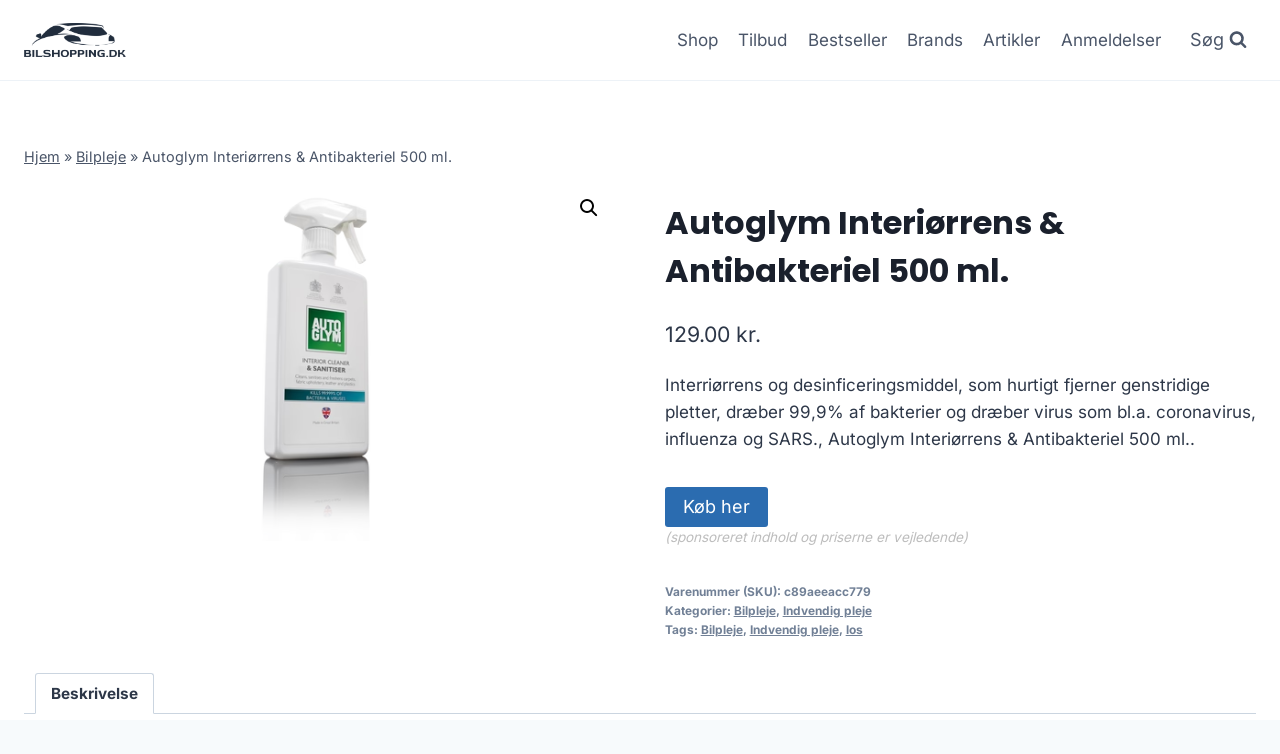

--- FILE ---
content_type: text/html; charset=UTF-8
request_url: https://bilshopping.dk/produkt/autoglym-interioerrens-antibakteriel-500-ml/
body_size: 12166
content:
<!doctype html>
<html lang="da-DK" prefix="og: https://ogp.me/ns#" class="no-js" itemtype="https://schema.org/IndividualProduct" itemscope>
<head>
	<meta charset="UTF-8">
	<meta name="viewport" content="width=device-width, initial-scale=1, minimum-scale=1">
		
	
<!-- Søgemaskine-optimering af Rank Math - https://rankmath.com/ -->
<title>Autoglym Interiørrens &amp; Antibakteriel 500 ml.</title>
<meta name="description" content="Autoglym Interiørrens &amp; Antibakteriel 500 ml."/>
<meta name="robots" content="follow, index, max-image-preview:large"/>
<link rel="canonical" href="https://bilshopping.dk/produkt/autoglym-interioerrens-antibakteriel-500-ml/" />
<meta property="og:locale" content="da_DK" />
<meta property="og:type" content="product" />
<meta property="og:title" content="Autoglym Interiørrens &amp; Antibakteriel 500 ml." />
<meta property="og:description" content="Autoglym Interiørrens &amp; Antibakteriel 500 ml." />
<meta property="og:url" content="https://bilshopping.dk/produkt/autoglym-interioerrens-antibakteriel-500-ml/" />
<meta property="og:site_name" content="legetur.dk" />
<meta property="og:updated_time" content="2023-06-23T19:44:41+02:00" />
<meta property="product:price:amount" content="129" />
<meta property="product:price:currency" content="DKK" />
<meta property="product:availability" content="instock" />
<meta name="twitter:card" content="summary_large_image" />
<meta name="twitter:title" content="Autoglym Interiørrens &amp; Antibakteriel 500 ml." />
<meta name="twitter:description" content="Autoglym Interiørrens &amp; Antibakteriel 500 ml." />
<meta name="twitter:label1" content="Pris" />
<meta name="twitter:data1" content="129.00&nbsp;kr." />
<meta name="twitter:label2" content="Tilgængelighed" />
<meta name="twitter:data2" content="På lager" />
<script type="application/ld+json" class="rank-math-schema">{"@context":"https://schema.org","@graph":[{"@type":"Organization","@id":"https://bilshopping.dk/#organization","name":"legetur.dk","url":"https://bilshopping.dk","logo":{"@type":"ImageObject","@id":"https://bilshopping.dk/#logo","url":"http://bilshopping.dk/wp-content/uploads/2023/06/legetur-logo-legetoej-tilbud-rabat.png","contentUrl":"http://bilshopping.dk/wp-content/uploads/2023/06/legetur-logo-legetoej-tilbud-rabat.png","caption":"legetur.dk","inLanguage":"da-DK","width":"2000","height":"1250"}},{"@type":"WebSite","@id":"https://bilshopping.dk/#website","url":"https://bilshopping.dk","name":"legetur.dk","publisher":{"@id":"https://bilshopping.dk/#organization"},"inLanguage":"da-DK"},{"@type":"ImageObject","@id":"https://bilshopping.dk/wp-content/uploads/2023/06/Koeb-Autoglym-Interioerrens-Antibakteriel-500-ml.-online-billigt-tilbud-rabat-legetoej.png","url":"https://bilshopping.dk/wp-content/uploads/2023/06/Koeb-Autoglym-Interioerrens-Antibakteriel-500-ml.-online-billigt-tilbud-rabat-legetoej.png","width":"179","height":"359","caption":"K\u00f8b Autoglym Interi\u00f8rrens &amp; Antibakteriel 500 ml. online billigt tilbud rabat leget\u00f8j","inLanguage":"da-DK"},{"@type":"BreadcrumbList","@id":"https://bilshopping.dk/produkt/autoglym-interioerrens-antibakteriel-500-ml/#breadcrumb","itemListElement":[{"@type":"ListItem","position":"1","item":{"@id":"https://bilshopping.dk","name":"Hjem"}},{"@type":"ListItem","position":"2","item":{"@id":"https://bilshopping.dk/produkt-kategori/bilpleje/","name":"Bilpleje"}},{"@type":"ListItem","position":"3","item":{"@id":"https://bilshopping.dk/produkt/autoglym-interioerrens-antibakteriel-500-ml/","name":"Autoglym Interi\u00f8rrens &#038; Antibakteriel 500 ml."}}]},{"@type":"WebPage","@id":"https://bilshopping.dk/produkt/autoglym-interioerrens-antibakteriel-500-ml/#webpage","url":"https://bilshopping.dk/produkt/autoglym-interioerrens-antibakteriel-500-ml/","name":"Autoglym Interi\u00f8rrens &amp; Antibakteriel 500 ml.","datePublished":"2023-06-23T19:44:39+02:00","dateModified":"2023-06-23T19:44:41+02:00","isPartOf":{"@id":"https://bilshopping.dk/#website"},"primaryImageOfPage":{"@id":"https://bilshopping.dk/wp-content/uploads/2023/06/Koeb-Autoglym-Interioerrens-Antibakteriel-500-ml.-online-billigt-tilbud-rabat-legetoej.png"},"inLanguage":"da-DK","breadcrumb":{"@id":"https://bilshopping.dk/produkt/autoglym-interioerrens-antibakteriel-500-ml/#breadcrumb"}},{"image":{"@id":"https://bilshopping.dk/wp-content/uploads/2023/06/Koeb-Autoglym-Interioerrens-Antibakteriel-500-ml.-online-billigt-tilbud-rabat-legetoej.png"},"@type":"Off","@id":"https://bilshopping.dk/produkt/autoglym-interioerrens-antibakteriel-500-ml/#schema-197271","isPartOf":{"@id":"https://bilshopping.dk/produkt/autoglym-interioerrens-antibakteriel-500-ml/#webpage"},"publisher":{"@id":"https://bilshopping.dk/#organization"},"inLanguage":"da-DK","mainEntityOfPage":{"@id":"https://bilshopping.dk/produkt/autoglym-interioerrens-antibakteriel-500-ml/#webpage"}}]}</script>
<!-- /Rank Math WordPress SEO plugin -->

<link rel='dns-prefetch' href='//www.googletagmanager.com' />
<link rel='dns-prefetch' href='//pagead2.googlesyndication.com' />
<link rel="alternate" type="application/rss+xml" title="Bilshopping Biludstyr &raquo; Feed" href="https://bilshopping.dk/feed/" />
<link rel="alternate" type="application/rss+xml" title="Bilshopping Biludstyr &raquo;-kommentar-feed" href="https://bilshopping.dk/comments/feed/" />
			
			<link rel="alternate" type="application/rss+xml" title="Bilshopping Biludstyr &raquo; Autoglym Interiørrens &#038; Antibakteriel 500 ml.-kommentar-feed" href="https://bilshopping.dk/produkt/autoglym-interioerrens-antibakteriel-500-ml/feed/" />

<link data-optimized="2" rel="stylesheet" href="https://bilshopping.dk/wp-content/litespeed/css/aa15550071b974393ddbf549e3521a38.css?ver=ea0b2" />

















<script src="https://bilshopping.dk/wp-includes/js/jquery/jquery.min.js?ver=3.7.1" id="jquery-core-js"></script>












<!-- Google tag (gtag.js) snippet added by Site Kit -->
<!-- Google Analytics-snippet tilføjet af Site Kit -->
<script src="https://www.googletagmanager.com/gtag/js?id=G-SNVMFDMG71" id="google_gtagjs-js" async></script>
<script id="google_gtagjs-js-after">
window.dataLayer = window.dataLayer || [];function gtag(){dataLayer.push(arguments);}
gtag("set","linker",{"domains":["bilshopping.dk"]});
gtag("js", new Date());
gtag("set", "developer_id.dZTNiMT", true);
gtag("config", "G-SNVMFDMG71", {"googlesitekit_post_type":"product"});
 window._googlesitekit = window._googlesitekit || {}; window._googlesitekit.throttledEvents = []; window._googlesitekit.gtagEvent = (name, data) => { var key = JSON.stringify( { name, data } ); if ( !! window._googlesitekit.throttledEvents[ key ] ) { return; } window._googlesitekit.throttledEvents[ key ] = true; setTimeout( () => { delete window._googlesitekit.throttledEvents[ key ]; }, 5 ); gtag( "event", name, { ...data, event_source: "site-kit" } ); };
</script>
<link rel="https://api.w.org/" href="https://bilshopping.dk/wp-json/" /><link rel="alternate" title="JSON" type="application/json" href="https://bilshopping.dk/wp-json/wp/v2/product/7758" /><link rel="EditURI" type="application/rsd+xml" title="RSD" href="https://bilshopping.dk/xmlrpc.php?rsd" />
<meta name="generator" content="WordPress 6.7.4" />
<link rel='shortlink' href='https://bilshopping.dk/?p=7758' />
<link rel="alternate" title="oEmbed (JSON)" type="application/json+oembed" href="https://bilshopping.dk/wp-json/oembed/1.0/embed?url=https%3A%2F%2Fbilshopping.dk%2Fprodukt%2Fautoglym-interioerrens-antibakteriel-500-ml%2F" />
<link rel="alternate" title="oEmbed (XML)" type="text/xml+oembed" href="https://bilshopping.dk/wp-json/oembed/1.0/embed?url=https%3A%2F%2Fbilshopping.dk%2Fprodukt%2Fautoglym-interioerrens-antibakteriel-500-ml%2F&#038;format=xml" />
<meta name="generator" content="Site Kit by Google 1.170.0" /><link rel="pingback" href="https://bilshopping.dk/xmlrpc.php"><link rel="preload" id="kadence-header-preload" href="https://bilshopping.dk/wp-content/themes/kadence/assets/css/header.min.css?ver=1.2.14" as="style">
<link rel="preload" id="kadence-content-preload" href="https://bilshopping.dk/wp-content/themes/kadence/assets/css/content.min.css?ver=1.2.14" as="style">
<link rel="preload" id="kadence-related-posts-preload" href="https://bilshopping.dk/wp-content/themes/kadence/assets/css/related-posts.min.css?ver=1.2.14" as="style">
<link rel="preload" id="kad-splide-preload" href="https://bilshopping.dk/wp-content/themes/kadence/assets/css/kadence-splide.min.css?ver=1.2.14" as="style">
<link rel="preload" id="kadence-footer-preload" href="https://bilshopping.dk/wp-content/themes/kadence/assets/css/footer.min.css?ver=1.2.14" as="style">
	<noscript><style>.woocommerce-product-gallery{ opacity: 1 !important; }</style></noscript>
	
<!-- Google AdSense meta tags added by Site Kit -->
<meta name="google-adsense-platform-account" content="ca-host-pub-2644536267352236">
<meta name="google-adsense-platform-domain" content="sitekit.withgoogle.com">
<!-- End Google AdSense meta tags added by Site Kit -->

<!-- Google AdSense-snippet tilføjet af Site Kit -->
<script async src="https://pagead2.googlesyndication.com/pagead/js/adsbygoogle.js?client=ca-pub-5018959681343018&amp;host=ca-host-pub-2644536267352236" crossorigin="anonymous"></script>

<!-- End Google AdSense snippet added by Site Kit -->

<link rel="preload" href="https://bilshopping.dk/wp-content/fonts/inter/UcC73FwrK3iLTeHuS_nVMrMxCp50SjIa1ZL7.woff2" as="font" type="font/woff2" crossorigin><link rel="preload" href="https://bilshopping.dk/wp-content/fonts/poppins/pxiByp8kv8JHgFVrLCz7Z1xlFQ.woff2" as="font" type="font/woff2" crossorigin>
<link rel="icon" href="https://bilshopping.dk/wp-content/uploads/2023/06/cropped-bilshopping-logo-bil-auto-1-32x32.png" sizes="32x32" />
<link rel="icon" href="https://bilshopping.dk/wp-content/uploads/2023/06/cropped-bilshopping-logo-bil-auto-1-192x192.png" sizes="192x192" />
<link rel="apple-touch-icon" href="https://bilshopping.dk/wp-content/uploads/2023/06/cropped-bilshopping-logo-bil-auto-1-180x180.png" />
<meta name="msapplication-TileImage" content="https://bilshopping.dk/wp-content/uploads/2023/06/cropped-bilshopping-logo-bil-auto-1-270x270.png" />
		
		</head>

<body class="product-template-default single single-product postid-7758 wp-custom-logo wp-embed-responsive theme-kadence woocommerce woocommerce-page woocommerce-no-js footer-on-bottom hide-focus-outline link-style-standard content-title-style-normal content-width-normal content-style-unboxed content-vertical-padding-show non-transparent-header mobile-non-transparent-header product-tab-style-normal product-variation-style-horizontal kadence-cart-button-normal">
<div id="wrapper" class="site wp-site-blocks">
			<a class="skip-link screen-reader-text scroll-ignore" href="#main">Skip to content</a>
		
<header id="masthead" class="site-header" role="banner" itemtype="https://schema.org/WPHeader" itemscope>
	<div id="main-header" class="site-header-wrap">
		<div class="site-header-inner-wrap">
			<div class="site-header-upper-wrap">
				<div class="site-header-upper-inner-wrap">
					<div class="site-main-header-wrap site-header-row-container site-header-focus-item site-header-row-layout-standard kadence-sticky-header" data-section="kadence_customizer_header_main" data-reveal-scroll-up="false" data-shrink="true" data-shrink-height="60">
	<div class="site-header-row-container-inner">
				<div class="site-container">
			<div class="site-main-header-inner-wrap site-header-row site-header-row-has-sides site-header-row-no-center">
									<div class="site-header-main-section-left site-header-section site-header-section-left">
						<div class="site-header-item site-header-focus-item" data-section="title_tagline">
	<div class="site-branding branding-layout-standard site-brand-logo-only"><a class="brand has-logo-image" href="https://bilshopping.dk/" rel="home"><img width="1251" height="419" src="https://bilshopping.dk/wp-content/uploads/2023/06/bilshopping-logo-bil-auto-1.png" class="custom-logo" alt="bilshopping biludstyr bil køb online shopping billigt" decoding="async" fetchpriority="high" srcset="https://bilshopping.dk/wp-content/uploads/2023/06/bilshopping-logo-bil-auto-1.png 1251w, https://bilshopping.dk/wp-content/uploads/2023/06/bilshopping-logo-bil-auto-1-300x100.png 300w, https://bilshopping.dk/wp-content/uploads/2023/06/bilshopping-logo-bil-auto-1-1024x343.png 1024w, https://bilshopping.dk/wp-content/uploads/2023/06/bilshopping-logo-bil-auto-1-768x257.png 768w, https://bilshopping.dk/wp-content/uploads/2023/06/bilshopping-logo-bil-auto-1-600x201.png 600w" sizes="(max-width: 1251px) 100vw, 1251px" /></a></div></div><!-- data-section="title_tagline" -->
					</div>
																	<div class="site-header-main-section-right site-header-section site-header-section-right">
						<div class="site-header-item site-header-focus-item site-header-item-main-navigation header-navigation-layout-stretch-false header-navigation-layout-fill-stretch-false" data-section="kadence_customizer_primary_navigation">
		<nav id="site-navigation" class="main-navigation header-navigation nav--toggle-sub header-navigation-style-underline header-navigation-dropdown-animation-none" role="navigation" aria-label="Primary Navigation">
				<div class="primary-menu-container header-menu-container">
			<ul id="primary-menu" class="menu"><li id="menu-item-1240" class="menu-item menu-item-type-post_type menu-item-object-page current_page_parent menu-item-1240"><a href="https://bilshopping.dk/shop/">Shop</a></li>
<li id="menu-item-1269" class="menu-item menu-item-type-post_type menu-item-object-page menu-item-1269"><a href="https://bilshopping.dk/tilbud/">Tilbud</a></li>
<li id="menu-item-1378" class="menu-item menu-item-type-post_type menu-item-object-page menu-item-1378"><a href="https://bilshopping.dk/bestseller/">Bestseller</a></li>
<li id="menu-item-1279" class="menu-item menu-item-type-post_type menu-item-object-page menu-item-1279"><a href="https://bilshopping.dk/brands/">Brands</a></li>
<li id="menu-item-1239" class="menu-item menu-item-type-post_type menu-item-object-page menu-item-1239"><a href="https://bilshopping.dk/artikler/">Artikler</a></li>
<li id="menu-item-1287" class="menu-item menu-item-type-post_type menu-item-object-page menu-item-1287"><a href="https://bilshopping.dk/anmeldelser/">Anmeldelser</a></li>
</ul>		</div>
	</nav><!-- #site-navigation -->
	</div><!-- data-section="primary_navigation" -->
<div class="site-header-item site-header-focus-item" data-section="kadence_customizer_header_search">
		<div class="search-toggle-open-container">
						<button class="search-toggle-open drawer-toggle search-toggle-style-default" aria-label="View Search Form" data-toggle-target="#search-drawer" data-toggle-body-class="showing-popup-drawer-from-full" aria-expanded="false" data-set-focus="#search-drawer .search-field"
					>
							<span class="search-toggle-label vs-lg-true vs-md-true vs-sm-false">Søg</span>
							<span class="search-toggle-icon"><span class="kadence-svg-iconset"><svg aria-hidden="true" class="kadence-svg-icon kadence-search-svg" fill="currentColor" version="1.1" xmlns="http://www.w3.org/2000/svg" width="26" height="28" viewBox="0 0 26 28"><title>Search</title><path d="M18 13c0-3.859-3.141-7-7-7s-7 3.141-7 7 3.141 7 7 7 7-3.141 7-7zM26 26c0 1.094-0.906 2-2 2-0.531 0-1.047-0.219-1.406-0.594l-5.359-5.344c-1.828 1.266-4.016 1.937-6.234 1.937-6.078 0-11-4.922-11-11s4.922-11 11-11 11 4.922 11 11c0 2.219-0.672 4.406-1.937 6.234l5.359 5.359c0.359 0.359 0.578 0.875 0.578 1.406z"></path>
				</svg></span></span>
		</button>
	</div>
	</div><!-- data-section="header_search" -->
					</div>
							</div>
		</div>
	</div>
</div>
				</div>
			</div>
					</div>
	</div>
	
<div id="mobile-header" class="site-mobile-header-wrap">
	<div class="site-header-inner-wrap">
		<div class="site-header-upper-wrap">
			<div class="site-header-upper-inner-wrap">
			<div class="site-main-header-wrap site-header-focus-item site-header-row-layout-standard site-header-row-tablet-layout-default site-header-row-mobile-layout-default  kadence-sticky-header" data-shrink="true" data-reveal-scroll-up="false" data-shrink-height="60">
	<div class="site-header-row-container-inner">
		<div class="site-container">
			<div class="site-main-header-inner-wrap site-header-row site-header-row-has-sides site-header-row-no-center">
									<div class="site-header-main-section-left site-header-section site-header-section-left">
						<div class="site-header-item site-header-focus-item" data-section="title_tagline">
	<div class="site-branding mobile-site-branding branding-layout-standard branding-tablet-layout-inherit site-brand-logo-only branding-mobile-layout-inherit"><a class="brand has-logo-image" href="https://bilshopping.dk/" rel="home"><img width="1251" height="419" src="https://bilshopping.dk/wp-content/uploads/2023/06/bilshopping-logo-bil-auto-1.png" class="custom-logo" alt="bilshopping biludstyr bil køb online shopping billigt" decoding="async" srcset="https://bilshopping.dk/wp-content/uploads/2023/06/bilshopping-logo-bil-auto-1.png 1251w, https://bilshopping.dk/wp-content/uploads/2023/06/bilshopping-logo-bil-auto-1-300x100.png 300w, https://bilshopping.dk/wp-content/uploads/2023/06/bilshopping-logo-bil-auto-1-1024x343.png 1024w, https://bilshopping.dk/wp-content/uploads/2023/06/bilshopping-logo-bil-auto-1-768x257.png 768w, https://bilshopping.dk/wp-content/uploads/2023/06/bilshopping-logo-bil-auto-1-600x201.png 600w" sizes="(max-width: 1251px) 100vw, 1251px" /></a></div></div><!-- data-section="title_tagline" -->
					</div>
																	<div class="site-header-main-section-right site-header-section site-header-section-right">
						<div class="site-header-item site-header-focus-item site-header-item-navgation-popup-toggle" data-section="kadence_customizer_mobile_trigger">
		<div class="mobile-toggle-open-container">
						<button id="mobile-toggle" class="menu-toggle-open drawer-toggle menu-toggle-style-default" aria-label="Open menu" data-toggle-target="#mobile-drawer" data-toggle-body-class="showing-popup-drawer-from-right" aria-expanded="false" data-set-focus=".menu-toggle-close"
					>
						<span class="menu-toggle-icon"><span class="kadence-svg-iconset"><svg aria-hidden="true" class="kadence-svg-icon kadence-menu-svg" fill="currentColor" version="1.1" xmlns="http://www.w3.org/2000/svg" width="24" height="24" viewBox="0 0 24 24"><title>Toggle Menu</title><path d="M3 13h18c0.552 0 1-0.448 1-1s-0.448-1-1-1h-18c-0.552 0-1 0.448-1 1s0.448 1 1 1zM3 7h18c0.552 0 1-0.448 1-1s-0.448-1-1-1h-18c-0.552 0-1 0.448-1 1s0.448 1 1 1zM3 19h18c0.552 0 1-0.448 1-1s-0.448-1-1-1h-18c-0.552 0-1 0.448-1 1s0.448 1 1 1z"></path>
				</svg></span></span>
		</button>
	</div>
	</div><!-- data-section="mobile_trigger" -->
					</div>
							</div>
		</div>
	</div>
</div>
			</div>
		</div>
			</div>
</div>
</header><!-- #masthead -->

	<div id="inner-wrap" class="wrap kt-clear">
		
	
<div id="primary" class="content-area"><div class="content-container site-container"><main id="main" class="site-main" role="main">
					
			<div class="woocommerce-notices-wrapper"></div><div class="product-title product-above"><div class="kadence-breadcrumbs rankmath-bc-wrap"><nav aria-label="breadcrumbs" class="rank-math-breadcrumb"><p><a href="https://bilshopping.dk">Hjem</a><span class="separator"> &raquo; </span><a href="https://bilshopping.dk/produkt-kategori/bilpleje/">Bilpleje</a><span class="separator"> &raquo; </span><span class="last">Autoglym Interiørrens &#038; Antibakteriel 500 ml.</span></p></nav></div></div><div id="product-7758" class="entry content-bg entry-content-wrap product type-product post-7758 status-publish first instock product_cat-bilpleje product_cat-indvendig-pleje product_tag-bilpleje product_tag-indvendig-pleje product_tag-los has-post-thumbnail product-type-external">

	<div class="woocommerce-product-gallery woocommerce-product-gallery--with-images woocommerce-product-gallery--columns-4 images" data-columns="4" style="opacity: 0; transition: opacity .25s ease-in-out;">
	<div class="woocommerce-product-gallery__wrapper">
		<div data-thumb="https://bilshopping.dk/wp-content/uploads/2023/06/Koeb-Autoglym-Interioerrens-Antibakteriel-500-ml.-online-billigt-tilbud-rabat-legetoej-100x100.png" data-thumb-alt="Køb Autoglym Interiørrens &amp; Antibakteriel 500 ml. online billigt tilbud rabat legetøj" data-thumb-srcset="https://bilshopping.dk/wp-content/uploads/2023/06/Koeb-Autoglym-Interioerrens-Antibakteriel-500-ml.-online-billigt-tilbud-rabat-legetoej-100x100.png 100w, https://bilshopping.dk/wp-content/uploads/2023/06/Koeb-Autoglym-Interioerrens-Antibakteriel-500-ml.-online-billigt-tilbud-rabat-legetoej-150x150.png 150w"  data-thumb-sizes="(max-width: 100px) 100vw, 100px" class="woocommerce-product-gallery__image"><a href="https://bilshopping.dk/wp-content/uploads/2023/06/Koeb-Autoglym-Interioerrens-Antibakteriel-500-ml.-online-billigt-tilbud-rabat-legetoej.png"><img width="179" height="359" src="https://bilshopping.dk/wp-content/uploads/2023/06/Koeb-Autoglym-Interioerrens-Antibakteriel-500-ml.-online-billigt-tilbud-rabat-legetoej.png" class="wp-post-image" alt="Køb Autoglym Interiørrens &amp; Antibakteriel 500 ml. online billigt tilbud rabat legetøj" data-caption="" data-src="https://bilshopping.dk/wp-content/uploads/2023/06/Koeb-Autoglym-Interioerrens-Antibakteriel-500-ml.-online-billigt-tilbud-rabat-legetoej.png" data-large_image="https://bilshopping.dk/wp-content/uploads/2023/06/Koeb-Autoglym-Interioerrens-Antibakteriel-500-ml.-online-billigt-tilbud-rabat-legetoej.png" data-large_image_width="179" data-large_image_height="359" decoding="async" srcset="https://bilshopping.dk/wp-content/uploads/2023/06/Koeb-Autoglym-Interioerrens-Antibakteriel-500-ml.-online-billigt-tilbud-rabat-legetoej.png 179w, https://bilshopping.dk/wp-content/uploads/2023/06/Koeb-Autoglym-Interioerrens-Antibakteriel-500-ml.-online-billigt-tilbud-rabat-legetoej-150x300.png 150w" sizes="(max-width: 179px) 100vw, 179px" /></a></div>	</div>
</div>

	<div class="summary entry-summary">
		<h1 class="product_title entry-title">Autoglym Interiørrens &#038; Antibakteriel 500 ml.</h1><p class="price"><span class="woocommerce-Price-amount amount"><bdi>129.00&nbsp;<span class="woocommerce-Price-currencySymbol">kr.</span></bdi></span></p>
<div class="woocommerce-product-details__short-description">
	<p>Interriørrens og desinficeringsmiddel, som hurtigt fjerner genstridige pletter, dræber 99,9% af bakterier og dræber virus som bl.a. coronavirus, influenza og SARS., Autoglym Interiørrens &#038; Antibakteriel 500 ml..</p>
</div>

<form class="cart" action="https://bilshopping.dk/3914" method="get">
	
	<button type="submit" class="single_add_to_cart_button button alt">Køb her</button>

	
	<span class="sponsoredind">(sponsoreret indhold og priserne er vejledende)</span></form>

<div class="product_meta">

	
	
		<span class="sku_wrapper">Varenummer (SKU): <span class="sku">c89aeeacc779</span></span>

	
	<span class="posted_in">Kategorier: <a href="https://bilshopping.dk/produkt-kategori/bilpleje/" rel="tag">Bilpleje</a>, <a href="https://bilshopping.dk/produkt-kategori/bilpleje/indvendig-pleje/" rel="tag">Indvendig pleje</a></span>
	<span class="tagged_as">Tags: <a href="https://bilshopping.dk/produkt-tag/bilpleje/" rel="tag">Bilpleje</a>, <a href="https://bilshopping.dk/produkt-tag/indvendig-pleje/" rel="tag">Indvendig pleje</a>, <a href="https://bilshopping.dk/produkt-tag/los/" rel="tag">los</a></span>
	
</div>
	</div>

	

	<div class="woocommerce-tabs wc-tabs-wrapper">
		<ul class="tabs wc-tabs" role="tablist">
							<li class="description_tab" id="tab-title-description" role="tab" aria-controls="tab-description">
					<a href="#tab-description">
						Beskrivelse					</a>
				</li>
					</ul>
					<div class="woocommerce-Tabs-panel woocommerce-Tabs-panel--description panel entry-content wc-tab" id="tab-description" role="tabpanel" aria-labelledby="tab-title-description">
				
	<h2>Beskrivelse</h2>

<p>Produktid er <strong>3327</strong> og <strong></strong></p>
<h2>Anmeldelse af Autoglym Interiørrens &#038; Antibakteriel 500 ml.</h2>
<p>Se om vi har en <a href="https://bilshopping.dk/592">anmeldelse af Autoglym Interiørrens &#038; Antibakteriel 500 ml.</a>.</p>
			</div>
		
			</div>


	<section class="related products">

					<h2>Relaterede varer</h2>
				
		<ul class="products content-wrap product-archive grid-cols grid-ss-col-2 grid-sm-col-3 grid-lg-col-4 woo-archive-action-visible woo-archive-btn-button align-buttons-bottom  woo-archive-image-hover-none">
			
					<li class="entry content-bg loop-entry product type-product post-2078 status-publish first instock product_cat-motorolie-fra-liqui-moly product_tag-los product_tag-motorolie-fra-liqui-moly has-post-thumbnail product-type-external">
	<a href="https://bilshopping.dk/produkt/10w40-motorolie-letloeb-i-gul-5l-dunk/" class="woocommerce-loop-image-link woocommerce-LoopProduct-link woocommerce-loop-product__link"><img width="300" height="300" src="https://bilshopping.dk/wp-content/uploads/2023/06/Koeb-10W40-Motorolie-Letloeb-i-gul-5l-dunk-online-billigt-tilbud-rabat-legetoej-300x300.webp" class="attachment-woocommerce_thumbnail size-woocommerce_thumbnail" alt="Køb 10W40 Motorolie Letløb i gul" decoding="async" srcset="https://bilshopping.dk/wp-content/uploads/2023/06/Koeb-10W40-Motorolie-Letloeb-i-gul-5l-dunk-online-billigt-tilbud-rabat-legetoej-300x300.webp 300w, https://bilshopping.dk/wp-content/uploads/2023/06/Koeb-10W40-Motorolie-Letloeb-i-gul-5l-dunk-online-billigt-tilbud-rabat-legetoej-150x150.webp 150w, https://bilshopping.dk/wp-content/uploads/2023/06/Koeb-10W40-Motorolie-Letloeb-i-gul-5l-dunk-online-billigt-tilbud-rabat-legetoej-768x768.webp 768w, https://bilshopping.dk/wp-content/uploads/2023/06/Koeb-10W40-Motorolie-Letloeb-i-gul-5l-dunk-online-billigt-tilbud-rabat-legetoej-600x600.webp 600w, https://bilshopping.dk/wp-content/uploads/2023/06/Koeb-10W40-Motorolie-Letloeb-i-gul-5l-dunk-online-billigt-tilbud-rabat-legetoej-100x100.webp 100w, https://bilshopping.dk/wp-content/uploads/2023/06/Koeb-10W40-Motorolie-Letloeb-i-gul-5l-dunk-online-billigt-tilbud-rabat-legetoej.webp 800w" sizes="(max-width: 300px) 100vw, 300px" /></a><div class="product-details content-bg entry-content-wrap"><h2 class="woocommerce-loop-product__title"><a href="https://bilshopping.dk/produkt/10w40-motorolie-letloeb-i-gul-5l-dunk/" class="woocommerce-LoopProduct-link-title woocommerce-loop-product__title_ink">10W40 Motorolie Letløb i gul, 5l dunk</a></h2>
	<span class="price"><span class="woocommerce-Price-amount amount"><bdi>349.00&nbsp;<span class="woocommerce-Price-currencySymbol">kr.</span></bdi></span></span>
<div class="product-action-wrap"><a href="https://bilshopping.dk/938" data-quantity="1" class="button product_type_external" data-product_id="2078" data-product_sku="20037fecbd6c" aria-label="Køb her" rel="nofollow">Køb her<span class="kadence-svg-iconset svg-baseline"><svg class="kadence-svg-icon kadence-spinner-svg" fill="currentColor" version="1.1" xmlns="http://www.w3.org/2000/svg" width="16" height="16" viewBox="0 0 16 16"><title>Loading</title><path d="M16 6h-6l2.243-2.243c-1.133-1.133-2.64-1.757-4.243-1.757s-3.109 0.624-4.243 1.757c-1.133 1.133-1.757 2.64-1.757 4.243s0.624 3.109 1.757 4.243c1.133 1.133 2.64 1.757 4.243 1.757s3.109-0.624 4.243-1.757c0.095-0.095 0.185-0.192 0.273-0.292l1.505 1.317c-1.466 1.674-3.62 2.732-6.020 2.732-4.418 0-8-3.582-8-8s3.582-8 8-8c2.209 0 4.209 0.896 5.656 2.344l2.343-2.344v6z"></path>
				</svg></span><span class="kadence-svg-iconset svg-baseline"><svg class="kadence-svg-icon kadence-check-svg" fill="currentColor" version="1.1" xmlns="http://www.w3.org/2000/svg" width="16" height="16" viewBox="0 0 16 16"><title>Done</title><path d="M14 2.5l-8.5 8.5-3.5-3.5-1.5 1.5 5 5 10-10z"></path>
				</svg></span></a>	<span id="woocommerce_loop_add_to_cart_link_describedby_2078" class="screen-reader-text">
			</span>
</div></div></li>

			
					<li class="entry content-bg loop-entry product type-product post-2064 status-publish instock product_cat-motorolie-fra-liqui-moly product_tag-los product_tag-motorolie-fra-liqui-moly has-post-thumbnail product-type-external">
	<a href="https://bilshopping.dk/produkt/0w20-molygen-new-generation-motorolie-fra-liqui-moly-i-1l-dunk/" class="woocommerce-loop-image-link woocommerce-LoopProduct-link woocommerce-loop-product__link"><img width="300" height="300" src="https://bilshopping.dk/wp-content/uploads/2023/06/Koeb-0W20-Molygen-New-generation-motorolie-fra-Liqui-Moly-i-1l-dunk-online-billigt-tilbud-rabat-legetoej-300x300.webp" class="attachment-woocommerce_thumbnail size-woocommerce_thumbnail" alt="Køb 0W20 Molygen New generation motorolie fra Liqui Moly" decoding="async" srcset="https://bilshopping.dk/wp-content/uploads/2023/06/Koeb-0W20-Molygen-New-generation-motorolie-fra-Liqui-Moly-i-1l-dunk-online-billigt-tilbud-rabat-legetoej-300x300.webp 300w, https://bilshopping.dk/wp-content/uploads/2023/06/Koeb-0W20-Molygen-New-generation-motorolie-fra-Liqui-Moly-i-1l-dunk-online-billigt-tilbud-rabat-legetoej-150x150.webp 150w, https://bilshopping.dk/wp-content/uploads/2023/06/Koeb-0W20-Molygen-New-generation-motorolie-fra-Liqui-Moly-i-1l-dunk-online-billigt-tilbud-rabat-legetoej-768x768.webp 768w, https://bilshopping.dk/wp-content/uploads/2023/06/Koeb-0W20-Molygen-New-generation-motorolie-fra-Liqui-Moly-i-1l-dunk-online-billigt-tilbud-rabat-legetoej-600x600.webp 600w, https://bilshopping.dk/wp-content/uploads/2023/06/Koeb-0W20-Molygen-New-generation-motorolie-fra-Liqui-Moly-i-1l-dunk-online-billigt-tilbud-rabat-legetoej-100x100.webp 100w, https://bilshopping.dk/wp-content/uploads/2023/06/Koeb-0W20-Molygen-New-generation-motorolie-fra-Liqui-Moly-i-1l-dunk-online-billigt-tilbud-rabat-legetoej.webp 800w" sizes="(max-width: 300px) 100vw, 300px" /></a><div class="product-details content-bg entry-content-wrap"><h2 class="woocommerce-loop-product__title"><a href="https://bilshopping.dk/produkt/0w20-molygen-new-generation-motorolie-fra-liqui-moly-i-1l-dunk/" class="woocommerce-LoopProduct-link-title woocommerce-loop-product__title_ink">0W20 Molygen New generation motorolie fra Liqui Moly, i 1l dunk</a></h2>
	<span class="price"><span class="woocommerce-Price-amount amount"><bdi>125.00&nbsp;<span class="woocommerce-Price-currencySymbol">kr.</span></bdi></span></span>
<div class="product-action-wrap"><a href="https://bilshopping.dk/931" data-quantity="1" class="button product_type_external" data-product_id="2064" data-product_sku="bfd8483bf97d" aria-label="Køb her" rel="nofollow">Køb her<span class="kadence-svg-iconset svg-baseline"><svg class="kadence-svg-icon kadence-spinner-svg" fill="currentColor" version="1.1" xmlns="http://www.w3.org/2000/svg" width="16" height="16" viewBox="0 0 16 16"><title>Loading</title><path d="M16 6h-6l2.243-2.243c-1.133-1.133-2.64-1.757-4.243-1.757s-3.109 0.624-4.243 1.757c-1.133 1.133-1.757 2.64-1.757 4.243s0.624 3.109 1.757 4.243c1.133 1.133 2.64 1.757 4.243 1.757s3.109-0.624 4.243-1.757c0.095-0.095 0.185-0.192 0.273-0.292l1.505 1.317c-1.466 1.674-3.62 2.732-6.020 2.732-4.418 0-8-3.582-8-8s3.582-8 8-8c2.209 0 4.209 0.896 5.656 2.344l2.343-2.344v6z"></path>
				</svg></span><span class="kadence-svg-iconset svg-baseline"><svg class="kadence-svg-icon kadence-check-svg" fill="currentColor" version="1.1" xmlns="http://www.w3.org/2000/svg" width="16" height="16" viewBox="0 0 16 16"><title>Done</title><path d="M14 2.5l-8.5 8.5-3.5-3.5-1.5 1.5 5 5 10-10z"></path>
				</svg></span></a>	<span id="woocommerce_loop_add_to_cart_link_describedby_2064" class="screen-reader-text">
			</span>
</div></div></li>

			
					<li class="entry content-bg loop-entry product type-product post-2070 status-publish instock product_cat-motorolie-fra-liqui-moly product_tag-los product_tag-motorolie-fra-liqui-moly has-post-thumbnail product-type-external">
	<a href="https://bilshopping.dk/produkt/0w40-synthoil-energy-motorolie-fra-liqui-moly-i-5l-dunk/" class="woocommerce-loop-image-link woocommerce-LoopProduct-link woocommerce-loop-product__link"><img width="300" height="300" src="https://bilshopping.dk/wp-content/uploads/2023/06/Koeb-0W40-Synthoil-Energy-motorolie-fra-Liqui-moly-i-5l-dunk-online-billigt-tilbud-rabat-legetoej-300x300.webp" class="attachment-woocommerce_thumbnail size-woocommerce_thumbnail" alt="Køb 0W40 Synthoil Energy motorolie fra Liqui moly i 5l dunk online billigt tilbud rabat legetøj" decoding="async" loading="lazy" srcset="https://bilshopping.dk/wp-content/uploads/2023/06/Koeb-0W40-Synthoil-Energy-motorolie-fra-Liqui-moly-i-5l-dunk-online-billigt-tilbud-rabat-legetoej-300x300.webp 300w, https://bilshopping.dk/wp-content/uploads/2023/06/Koeb-0W40-Synthoil-Energy-motorolie-fra-Liqui-moly-i-5l-dunk-online-billigt-tilbud-rabat-legetoej-150x150.webp 150w, https://bilshopping.dk/wp-content/uploads/2023/06/Koeb-0W40-Synthoil-Energy-motorolie-fra-Liqui-moly-i-5l-dunk-online-billigt-tilbud-rabat-legetoej-768x768.webp 768w, https://bilshopping.dk/wp-content/uploads/2023/06/Koeb-0W40-Synthoil-Energy-motorolie-fra-Liqui-moly-i-5l-dunk-online-billigt-tilbud-rabat-legetoej-600x600.webp 600w, https://bilshopping.dk/wp-content/uploads/2023/06/Koeb-0W40-Synthoil-Energy-motorolie-fra-Liqui-moly-i-5l-dunk-online-billigt-tilbud-rabat-legetoej-100x100.webp 100w, https://bilshopping.dk/wp-content/uploads/2023/06/Koeb-0W40-Synthoil-Energy-motorolie-fra-Liqui-moly-i-5l-dunk-online-billigt-tilbud-rabat-legetoej.webp 800w" sizes="auto, (max-width: 300px) 100vw, 300px" /></a><div class="product-details content-bg entry-content-wrap"><h2 class="woocommerce-loop-product__title"><a href="https://bilshopping.dk/produkt/0w40-synthoil-energy-motorolie-fra-liqui-moly-i-5l-dunk/" class="woocommerce-LoopProduct-link-title woocommerce-loop-product__title_ink">0W40 Synthoil Energy motorolie fra Liqui moly i 5l dunk</a></h2>
	<span class="price"><span class="woocommerce-Price-amount amount"><bdi>519.00&nbsp;<span class="woocommerce-Price-currencySymbol">kr.</span></bdi></span></span>
<div class="product-action-wrap"><a href="https://bilshopping.dk/934" data-quantity="1" class="button product_type_external" data-product_id="2070" data-product_sku="387c8e9ad5c5" aria-label="Køb her" rel="nofollow">Køb her<span class="kadence-svg-iconset svg-baseline"><svg class="kadence-svg-icon kadence-spinner-svg" fill="currentColor" version="1.1" xmlns="http://www.w3.org/2000/svg" width="16" height="16" viewBox="0 0 16 16"><title>Loading</title><path d="M16 6h-6l2.243-2.243c-1.133-1.133-2.64-1.757-4.243-1.757s-3.109 0.624-4.243 1.757c-1.133 1.133-1.757 2.64-1.757 4.243s0.624 3.109 1.757 4.243c1.133 1.133 2.64 1.757 4.243 1.757s3.109-0.624 4.243-1.757c0.095-0.095 0.185-0.192 0.273-0.292l1.505 1.317c-1.466 1.674-3.62 2.732-6.020 2.732-4.418 0-8-3.582-8-8s3.582-8 8-8c2.209 0 4.209 0.896 5.656 2.344l2.343-2.344v6z"></path>
				</svg></span><span class="kadence-svg-iconset svg-baseline"><svg class="kadence-svg-icon kadence-check-svg" fill="currentColor" version="1.1" xmlns="http://www.w3.org/2000/svg" width="16" height="16" viewBox="0 0 16 16"><title>Done</title><path d="M14 2.5l-8.5 8.5-3.5-3.5-1.5 1.5 5 5 10-10z"></path>
				</svg></span></a>	<span id="woocommerce_loop_add_to_cart_link_describedby_2070" class="screen-reader-text">
			</span>
</div></div></li>

			
					<li class="entry content-bg loop-entry product type-product post-2066 status-publish last instock product_cat-motorolie-fra-liqui-moly product_tag-los product_tag-motorolie-fra-liqui-moly has-post-thumbnail product-type-external">
	<a href="https://bilshopping.dk/produkt/0w20-molygen-new-generation-motorolie-fra-liqui-moly-i-4l-dunk/" class="woocommerce-loop-image-link woocommerce-LoopProduct-link woocommerce-loop-product__link"><img width="300" height="300" src="https://bilshopping.dk/wp-content/uploads/2023/06/Koeb-0W20-Molygen-New-generation-motorolie-fra-Liqui-Moly-i-4l-dunk-online-billigt-tilbud-rabat-legetoej-300x300.webp" class="attachment-woocommerce_thumbnail size-woocommerce_thumbnail" alt="Køb 0W20 Molygen New generation motorolie fra Liqui Moly" decoding="async" loading="lazy" srcset="https://bilshopping.dk/wp-content/uploads/2023/06/Koeb-0W20-Molygen-New-generation-motorolie-fra-Liqui-Moly-i-4l-dunk-online-billigt-tilbud-rabat-legetoej-300x300.webp 300w, https://bilshopping.dk/wp-content/uploads/2023/06/Koeb-0W20-Molygen-New-generation-motorolie-fra-Liqui-Moly-i-4l-dunk-online-billigt-tilbud-rabat-legetoej-150x150.webp 150w, https://bilshopping.dk/wp-content/uploads/2023/06/Koeb-0W20-Molygen-New-generation-motorolie-fra-Liqui-Moly-i-4l-dunk-online-billigt-tilbud-rabat-legetoej-768x768.webp 768w, https://bilshopping.dk/wp-content/uploads/2023/06/Koeb-0W20-Molygen-New-generation-motorolie-fra-Liqui-Moly-i-4l-dunk-online-billigt-tilbud-rabat-legetoej-600x600.webp 600w, https://bilshopping.dk/wp-content/uploads/2023/06/Koeb-0W20-Molygen-New-generation-motorolie-fra-Liqui-Moly-i-4l-dunk-online-billigt-tilbud-rabat-legetoej-100x100.webp 100w, https://bilshopping.dk/wp-content/uploads/2023/06/Koeb-0W20-Molygen-New-generation-motorolie-fra-Liqui-Moly-i-4l-dunk-online-billigt-tilbud-rabat-legetoej.webp 800w" sizes="auto, (max-width: 300px) 100vw, 300px" /></a><div class="product-details content-bg entry-content-wrap"><h2 class="woocommerce-loop-product__title"><a href="https://bilshopping.dk/produkt/0w20-molygen-new-generation-motorolie-fra-liqui-moly-i-4l-dunk/" class="woocommerce-LoopProduct-link-title woocommerce-loop-product__title_ink">0W20 Molygen New generation motorolie fra Liqui Moly, i 4l dunk</a></h2>
	<span class="price"><span class="woocommerce-Price-amount amount"><bdi>449.00&nbsp;<span class="woocommerce-Price-currencySymbol">kr.</span></bdi></span></span>
<div class="product-action-wrap"><a href="https://bilshopping.dk/932" data-quantity="1" class="button product_type_external" data-product_id="2066" data-product_sku="455f01e9f814" aria-label="Køb her" rel="nofollow">Køb her<span class="kadence-svg-iconset svg-baseline"><svg class="kadence-svg-icon kadence-spinner-svg" fill="currentColor" version="1.1" xmlns="http://www.w3.org/2000/svg" width="16" height="16" viewBox="0 0 16 16"><title>Loading</title><path d="M16 6h-6l2.243-2.243c-1.133-1.133-2.64-1.757-4.243-1.757s-3.109 0.624-4.243 1.757c-1.133 1.133-1.757 2.64-1.757 4.243s0.624 3.109 1.757 4.243c1.133 1.133 2.64 1.757 4.243 1.757s3.109-0.624 4.243-1.757c0.095-0.095 0.185-0.192 0.273-0.292l1.505 1.317c-1.466 1.674-3.62 2.732-6.020 2.732-4.418 0-8-3.582-8-8s3.582-8 8-8c2.209 0 4.209 0.896 5.656 2.344l2.343-2.344v6z"></path>
				</svg></span><span class="kadence-svg-iconset svg-baseline"><svg class="kadence-svg-icon kadence-check-svg" fill="currentColor" version="1.1" xmlns="http://www.w3.org/2000/svg" width="16" height="16" viewBox="0 0 16 16"><title>Done</title><path d="M14 2.5l-8.5 8.5-3.5-3.5-1.5 1.5 5 5 10-10z"></path>
				</svg></span></a>	<span id="woocommerce_loop_add_to_cart_link_describedby_2066" class="screen-reader-text">
			</span>
</div></div></li>

			
		</ul>

	</section>
	</div>


		
	</main></div></div>
	
	</div><!-- #inner-wrap -->
	
<footer id="colophon" class="site-footer" role="contentinfo">
	<div class="site-footer-wrap">
		<div class="site-middle-footer-wrap site-footer-row-container site-footer-focus-item site-footer-row-layout-standard site-footer-row-tablet-layout-default site-footer-row-mobile-layout-default" data-section="kadence_customizer_footer_middle">
	<div class="site-footer-row-container-inner">
				<div class="site-container">
			<div class="site-middle-footer-inner-wrap site-footer-row site-footer-row-columns-3 site-footer-row-column-layout-equal site-footer-row-tablet-column-layout-default site-footer-row-mobile-column-layout-row ft-ro-dir-row ft-ro-collapse-normal ft-ro-t-dir-default ft-ro-m-dir-default ft-ro-lstyle-plain">
									<div class="site-footer-middle-section-1 site-footer-section footer-section-inner-items-1">
						<div class="footer-widget-area widget-area site-footer-focus-item footer-widget1 content-align-default content-tablet-align-default content-mobile-align-default content-valign-default content-tablet-valign-default content-mobile-valign-default" data-section="sidebar-widgets-footer1">
	<div class="footer-widget-area-inner site-info-inner">
		<section id="woocommerce_products-3" class="widget woocommerce widget_products"><h2 class="widget-title">Udvalgte Tilbud</h2><ul class="product_list_widget"><li>
	
	<a href="https://bilshopping.dk/produkt/jom-frontgrill-med-dobbelt-ribbe-i-blank-sort-til-bmw-serie-2-f22-f23-aargang-2013/">
		<img width="300" height="300" src="https://bilshopping.dk/wp-content/uploads/2023/06/Koeb-JOM-Frontgrill-med-dobbelt-ribbe-i-blank-sort-til-BMW-serie-2-F22F23-aargang-2013-online-billigt-tilbud-rabat-legetoej-300x300.jpg" class="attachment-woocommerce_thumbnail size-woocommerce_thumbnail" alt="Køb JOM Frontgrill med dobbelt ribbe i blank sort til BMW serie 2 F22/F23 årgang 2013 - online billigt tilbud rabat legetøj" decoding="async" loading="lazy" srcset="https://bilshopping.dk/wp-content/uploads/2023/06/Koeb-JOM-Frontgrill-med-dobbelt-ribbe-i-blank-sort-til-BMW-serie-2-F22F23-aargang-2013-online-billigt-tilbud-rabat-legetoej-300x300.jpg 300w, https://bilshopping.dk/wp-content/uploads/2023/06/Koeb-JOM-Frontgrill-med-dobbelt-ribbe-i-blank-sort-til-BMW-serie-2-F22F23-aargang-2013-online-billigt-tilbud-rabat-legetoej-1024x1024.jpg 1024w, https://bilshopping.dk/wp-content/uploads/2023/06/Koeb-JOM-Frontgrill-med-dobbelt-ribbe-i-blank-sort-til-BMW-serie-2-F22F23-aargang-2013-online-billigt-tilbud-rabat-legetoej-150x150.jpg 150w, https://bilshopping.dk/wp-content/uploads/2023/06/Koeb-JOM-Frontgrill-med-dobbelt-ribbe-i-blank-sort-til-BMW-serie-2-F22F23-aargang-2013-online-billigt-tilbud-rabat-legetoej-768x768.jpg 768w, https://bilshopping.dk/wp-content/uploads/2023/06/Koeb-JOM-Frontgrill-med-dobbelt-ribbe-i-blank-sort-til-BMW-serie-2-F22F23-aargang-2013-online-billigt-tilbud-rabat-legetoej-1536x1536.jpg 1536w, https://bilshopping.dk/wp-content/uploads/2023/06/Koeb-JOM-Frontgrill-med-dobbelt-ribbe-i-blank-sort-til-BMW-serie-2-F22F23-aargang-2013-online-billigt-tilbud-rabat-legetoej-2048x2048.jpg 2048w, https://bilshopping.dk/wp-content/uploads/2023/06/Koeb-JOM-Frontgrill-med-dobbelt-ribbe-i-blank-sort-til-BMW-serie-2-F22F23-aargang-2013-online-billigt-tilbud-rabat-legetoej-600x600.jpg 600w, https://bilshopping.dk/wp-content/uploads/2023/06/Koeb-JOM-Frontgrill-med-dobbelt-ribbe-i-blank-sort-til-BMW-serie-2-F22F23-aargang-2013-online-billigt-tilbud-rabat-legetoej-100x100.jpg 100w" sizes="auto, (max-width: 300px) 100vw, 300px" />		<span class="product-title">JOM Frontgrill med dobbelt ribbe i blank sort til BMW serie 2 F22/F23 årgang 2013 -</span>
	</a>

				
	<del aria-hidden="true"><span class="woocommerce-Price-amount amount"><bdi>599.00&nbsp;<span class="woocommerce-Price-currencySymbol">kr.</span></bdi></span></del> <span class="screen-reader-text">Original price was: 599.00&nbsp;kr..</span><ins aria-hidden="true"><span class="woocommerce-Price-amount amount"><bdi>539.10&nbsp;<span class="woocommerce-Price-currencySymbol">kr.</span></bdi></span></ins><span class="screen-reader-text">Current price is: 539.10&nbsp;kr..</span>
	</li>
<li>
	
	<a href="https://bilshopping.dk/produkt/hertz-cpx165-cento-hoejtalere-165-mm-coax/">
		<img width="300" height="300" src="https://bilshopping.dk/wp-content/uploads/2023/06/Koeb-Hertz-CPX165-Cento-hoejtalere-165-mm-coax-online-billigt-tilbud-rabat-legetoej-300x300.png" class="attachment-woocommerce_thumbnail size-woocommerce_thumbnail" alt="Køb Hertz CPX165 Cento højtalere 165 mm coax online billigt tilbud rabat legetøj" decoding="async" loading="lazy" srcset="https://bilshopping.dk/wp-content/uploads/2023/06/Koeb-Hertz-CPX165-Cento-hoejtalere-165-mm-coax-online-billigt-tilbud-rabat-legetoej-300x300.png 300w, https://bilshopping.dk/wp-content/uploads/2023/06/Koeb-Hertz-CPX165-Cento-hoejtalere-165-mm-coax-online-billigt-tilbud-rabat-legetoej-150x150.png 150w, https://bilshopping.dk/wp-content/uploads/2023/06/Koeb-Hertz-CPX165-Cento-hoejtalere-165-mm-coax-online-billigt-tilbud-rabat-legetoej-100x100.png 100w" sizes="auto, (max-width: 300px) 100vw, 300px" />		<span class="product-title">Hertz CPX165 Cento højtalere 165 mm coax</span>
	</a>

				
	<span class="woocommerce-Price-amount amount"><bdi>1,294.00&nbsp;<span class="woocommerce-Price-currencySymbol">kr.</span></bdi></span>
	</li>
<li>
	
	<a href="https://bilshopping.dk/produkt/mos2-anti-friktion-effektiv-slidbeskyttelse-motor-300ml/">
		<img width="300" height="300" src="https://bilshopping.dk/wp-content/uploads/2023/06/Koeb-MOS2-Anti-friktion-Effektiv-slidbeskyttelse-motor-300ml-online-billigt-tilbud-rabat-legetoej-300x300.webp" class="attachment-woocommerce_thumbnail size-woocommerce_thumbnail" alt="Køb MOS2 Anti-friktion" decoding="async" loading="lazy" srcset="https://bilshopping.dk/wp-content/uploads/2023/06/Koeb-MOS2-Anti-friktion-Effektiv-slidbeskyttelse-motor-300ml-online-billigt-tilbud-rabat-legetoej-300x300.webp 300w, https://bilshopping.dk/wp-content/uploads/2023/06/Koeb-MOS2-Anti-friktion-Effektiv-slidbeskyttelse-motor-300ml-online-billigt-tilbud-rabat-legetoej-150x150.webp 150w, https://bilshopping.dk/wp-content/uploads/2023/06/Koeb-MOS2-Anti-friktion-Effektiv-slidbeskyttelse-motor-300ml-online-billigt-tilbud-rabat-legetoej-768x768.webp 768w, https://bilshopping.dk/wp-content/uploads/2023/06/Koeb-MOS2-Anti-friktion-Effektiv-slidbeskyttelse-motor-300ml-online-billigt-tilbud-rabat-legetoej-600x600.webp 600w, https://bilshopping.dk/wp-content/uploads/2023/06/Koeb-MOS2-Anti-friktion-Effektiv-slidbeskyttelse-motor-300ml-online-billigt-tilbud-rabat-legetoej-100x100.webp 100w, https://bilshopping.dk/wp-content/uploads/2023/06/Koeb-MOS2-Anti-friktion-Effektiv-slidbeskyttelse-motor-300ml-online-billigt-tilbud-rabat-legetoej.webp 800w" sizes="auto, (max-width: 300px) 100vw, 300px" />		<span class="product-title">MOS2 Anti-friktion, Effektiv slidbeskyttelse motor, 300ml</span>
	</a>

				
	<span class="woocommerce-Price-amount amount"><bdi>119.00&nbsp;<span class="woocommerce-Price-currencySymbol">kr.</span></bdi></span>
	</li>
<li>
	
	<a href="https://bilshopping.dk/produkt/thule-tagboks-force-xt-alpine-sort-aeroskin/">
		<img width="300" height="300" src="https://bilshopping.dk/wp-content/uploads/2023/06/Koeb-Thule-Tagboks-Force-XT-Alpine-sort-Aeroskin-online-billigt-tilbud-rabat-legetoej-300x300.jpg" class="attachment-woocommerce_thumbnail size-woocommerce_thumbnail" alt="Køb Thule Tagboks Force XT Alpine sort Aeroskin online billigt tilbud rabat legetøj" decoding="async" loading="lazy" srcset="https://bilshopping.dk/wp-content/uploads/2023/06/Koeb-Thule-Tagboks-Force-XT-Alpine-sort-Aeroskin-online-billigt-tilbud-rabat-legetoej-300x300.jpg 300w, https://bilshopping.dk/wp-content/uploads/2023/06/Koeb-Thule-Tagboks-Force-XT-Alpine-sort-Aeroskin-online-billigt-tilbud-rabat-legetoej-150x150.jpg 150w, https://bilshopping.dk/wp-content/uploads/2023/06/Koeb-Thule-Tagboks-Force-XT-Alpine-sort-Aeroskin-online-billigt-tilbud-rabat-legetoej-600x600.jpg 600w, https://bilshopping.dk/wp-content/uploads/2023/06/Koeb-Thule-Tagboks-Force-XT-Alpine-sort-Aeroskin-online-billigt-tilbud-rabat-legetoej-100x100.jpg 100w, https://bilshopping.dk/wp-content/uploads/2023/06/Koeb-Thule-Tagboks-Force-XT-Alpine-sort-Aeroskin-online-billigt-tilbud-rabat-legetoej.jpg 700w" sizes="auto, (max-width: 300px) 100vw, 300px" />		<span class="product-title">Thule Tagboks Force XT Alpine sort Aeroskin</span>
	</a>

				
	<span class="woocommerce-Price-amount amount"><bdi>5,099.00&nbsp;<span class="woocommerce-Price-currencySymbol">kr.</span></bdi></span>
	</li>
<li>
	
	<a href="https://bilshopping.dk/produkt/bardahl-gearolie-atf-div-universal-automatgearkasseolie-1-ltr/">
		<img width="224" height="300" src="https://bilshopping.dk/wp-content/uploads/2023/06/Koeb-Bardahl-Gearolie-ATF-DIV-Universal-Automatgearkasseolie-1-ltr-online-billigt-tilbud-rabat-legetoej-224x300.jpg" class="attachment-woocommerce_thumbnail size-woocommerce_thumbnail" alt="Køb Bardahl Gearolie - ATF DIV Universal Automatgearkasseolie 1 ltr online billigt tilbud rabat legetøj" decoding="async" loading="lazy" />		<span class="product-title">Bardahl Gearolie - ATF DIV Universal Automatgearkasseolie 1 ltr</span>
	</a>

				
	<del aria-hidden="true"><span class="woocommerce-Price-amount amount"><bdi>168.00&nbsp;<span class="woocommerce-Price-currencySymbol">kr.</span></bdi></span></del> <span class="screen-reader-text">Original price was: 168.00&nbsp;kr..</span><ins aria-hidden="true"><span class="woocommerce-Price-amount amount"><bdi>108.00&nbsp;<span class="woocommerce-Price-currencySymbol">kr.</span></bdi></span></ins><span class="screen-reader-text">Current price is: 108.00&nbsp;kr..</span>
	</li>
</ul></section>	</div>
</div><!-- .footer-widget1 -->
					</div>
										<div class="site-footer-middle-section-2 site-footer-section footer-section-inner-items-1">
						<div class="footer-widget-area widget-area site-footer-focus-item footer-widget2 content-align-default content-tablet-align-default content-mobile-align-default content-valign-default content-tablet-valign-default content-mobile-valign-default" data-section="sidebar-widgets-footer2">
	<div class="footer-widget-area-inner site-info-inner">
		<section id="woocommerce_products-2" class="widget woocommerce widget_products"><h2 class="widget-title">Nye Tilbud</h2><ul class="product_list_widget"><li>
	
	<a href="https://bilshopping.dk/produkt/alpine-swg-1044-10-subwoofer-g-serie/">
		<img width="300" height="300" src="https://bilshopping.dk/wp-content/uploads/2023/06/Koeb-Alpine-SWG-1044-10-Subwoofer-G-Serie-online-billigt-tilbud-rabat-legetoej-300x300.png" class="attachment-woocommerce_thumbnail size-woocommerce_thumbnail" alt="Køb Alpine SWG-1044 10&quot; Subwoofer G-Serie online billigt tilbud rabat legetøj" decoding="async" loading="lazy" srcset="https://bilshopping.dk/wp-content/uploads/2023/06/Koeb-Alpine-SWG-1044-10-Subwoofer-G-Serie-online-billigt-tilbud-rabat-legetoej-300x300.png 300w, https://bilshopping.dk/wp-content/uploads/2023/06/Koeb-Alpine-SWG-1044-10-Subwoofer-G-Serie-online-billigt-tilbud-rabat-legetoej-150x150.png 150w, https://bilshopping.dk/wp-content/uploads/2023/06/Koeb-Alpine-SWG-1044-10-Subwoofer-G-Serie-online-billigt-tilbud-rabat-legetoej-600x600.png 600w, https://bilshopping.dk/wp-content/uploads/2023/06/Koeb-Alpine-SWG-1044-10-Subwoofer-G-Serie-online-billigt-tilbud-rabat-legetoej-100x100.png 100w, https://bilshopping.dk/wp-content/uploads/2023/06/Koeb-Alpine-SWG-1044-10-Subwoofer-G-Serie-online-billigt-tilbud-rabat-legetoej.png 700w" sizes="auto, (max-width: 300px) 100vw, 300px" />		<span class="product-title">Alpine SWG-1044 10" Subwoofer G-Serie</span>
	</a>

				
	<del aria-hidden="true"><span class="woocommerce-Price-amount amount"><bdi>879.00&nbsp;<span class="woocommerce-Price-currencySymbol">kr.</span></bdi></span></del> <span class="screen-reader-text">Original price was: 879.00&nbsp;kr..</span><ins aria-hidden="true"><span class="woocommerce-Price-amount amount"><bdi>660.00&nbsp;<span class="woocommerce-Price-currencySymbol">kr.</span></bdi></span></ins><span class="screen-reader-text">Current price is: 660.00&nbsp;kr..</span>
	</li>
<li>
	
	<a href="https://bilshopping.dk/produkt/autoglym-daek-og-faelgpleje-saet-med-magma/">
		<img width="300" height="300" src="https://bilshopping.dk/wp-content/uploads/2023/06/Koeb-Autoglym-daek-og-faelgpleje-saet-med-Magma-online-billigt-tilbud-rabat-legetoej-300x300.jpg" class="attachment-woocommerce_thumbnail size-woocommerce_thumbnail" alt="Køb Autoglym dæk- og fælgpleje sæt med Magma online billigt tilbud rabat legetøj" decoding="async" loading="lazy" srcset="https://bilshopping.dk/wp-content/uploads/2023/06/Koeb-Autoglym-daek-og-faelgpleje-saet-med-Magma-online-billigt-tilbud-rabat-legetoej-300x300.jpg 300w, https://bilshopping.dk/wp-content/uploads/2023/06/Koeb-Autoglym-daek-og-faelgpleje-saet-med-Magma-online-billigt-tilbud-rabat-legetoej-150x150.jpg 150w, https://bilshopping.dk/wp-content/uploads/2023/06/Koeb-Autoglym-daek-og-faelgpleje-saet-med-Magma-online-billigt-tilbud-rabat-legetoej-100x100.jpg 100w" sizes="auto, (max-width: 300px) 100vw, 300px" />		<span class="product-title">Autoglym dæk- og fælgpleje sæt med Magma</span>
	</a>

				
	<del aria-hidden="true"><span class="woocommerce-Price-amount amount"><bdi>588.00&nbsp;<span class="woocommerce-Price-currencySymbol">kr.</span></bdi></span></del> <span class="screen-reader-text">Original price was: 588.00&nbsp;kr..</span><ins aria-hidden="true"><span class="woocommerce-Price-amount amount"><bdi>441.00&nbsp;<span class="woocommerce-Price-currencySymbol">kr.</span></bdi></span></ins><span class="screen-reader-text">Current price is: 441.00&nbsp;kr..</span>
	</li>
<li>
	
	<a href="https://bilshopping.dk/produkt/jom-frontgrill-med-dobbelt-ribbe-i-blank-sort-til-bmw-serie-5-f10-f11-f18-aargang-2010-2015/">
		<img width="300" height="300" src="https://bilshopping.dk/wp-content/uploads/2023/06/Koeb-JOM-Frontgrill-med-dobbelt-ribbe-i-blank-sort-til-BMW-serie-5-F10F11F18-aargang-2010-2015-online-billigt-tilbud-rabat-legetoej-300x300.jpg" class="attachment-woocommerce_thumbnail size-woocommerce_thumbnail" alt="Køb JOM Frontgrill med dobbelt ribbe i blank sort til BMW serie 5 F10/F11/F18 årgang 2010-2015 online billigt tilbud rabat legetøj" decoding="async" loading="lazy" srcset="https://bilshopping.dk/wp-content/uploads/2023/06/Koeb-JOM-Frontgrill-med-dobbelt-ribbe-i-blank-sort-til-BMW-serie-5-F10F11F18-aargang-2010-2015-online-billigt-tilbud-rabat-legetoej-300x300.jpg 300w, https://bilshopping.dk/wp-content/uploads/2023/06/Koeb-JOM-Frontgrill-med-dobbelt-ribbe-i-blank-sort-til-BMW-serie-5-F10F11F18-aargang-2010-2015-online-billigt-tilbud-rabat-legetoej-150x150.jpg 150w, https://bilshopping.dk/wp-content/uploads/2023/06/Koeb-JOM-Frontgrill-med-dobbelt-ribbe-i-blank-sort-til-BMW-serie-5-F10F11F18-aargang-2010-2015-online-billigt-tilbud-rabat-legetoej-768x768.jpg 768w, https://bilshopping.dk/wp-content/uploads/2023/06/Koeb-JOM-Frontgrill-med-dobbelt-ribbe-i-blank-sort-til-BMW-serie-5-F10F11F18-aargang-2010-2015-online-billigt-tilbud-rabat-legetoej-600x600.jpg 600w, https://bilshopping.dk/wp-content/uploads/2023/06/Koeb-JOM-Frontgrill-med-dobbelt-ribbe-i-blank-sort-til-BMW-serie-5-F10F11F18-aargang-2010-2015-online-billigt-tilbud-rabat-legetoej-100x100.jpg 100w, https://bilshopping.dk/wp-content/uploads/2023/06/Koeb-JOM-Frontgrill-med-dobbelt-ribbe-i-blank-sort-til-BMW-serie-5-F10F11F18-aargang-2010-2015-online-billigt-tilbud-rabat-legetoej.jpg 1024w" sizes="auto, (max-width: 300px) 100vw, 300px" />		<span class="product-title">JOM Frontgrill med dobbelt ribbe i blank sort til BMW serie 5 F10/F11/F18 årgang 2010-2015</span>
	</a>

				
	<del aria-hidden="true"><span class="woocommerce-Price-amount amount"><bdi>599.00&nbsp;<span class="woocommerce-Price-currencySymbol">kr.</span></bdi></span></del> <span class="screen-reader-text">Original price was: 599.00&nbsp;kr..</span><ins aria-hidden="true"><span class="woocommerce-Price-amount amount"><bdi>539.10&nbsp;<span class="woocommerce-Price-currencySymbol">kr.</span></bdi></span></ins><span class="screen-reader-text">Current price is: 539.10&nbsp;kr..</span>
	</li>
<li>
	
	<a href="https://bilshopping.dk/produkt/autoglym-vandskraber-hydra-flexi-blade/">
		<img width="300" height="300" src="https://bilshopping.dk/wp-content/uploads/2023/06/Koeb-Autoglym-Vandskraber-Hydra-Flexi-Blade-online-billigt-tilbud-rabat-legetoej-300x300.png" class="attachment-woocommerce_thumbnail size-woocommerce_thumbnail" alt="Køb Autoglym Vandskraber - Hydra Flexi Blade online billigt tilbud rabat legetøj" decoding="async" loading="lazy" srcset="https://bilshopping.dk/wp-content/uploads/2023/06/Koeb-Autoglym-Vandskraber-Hydra-Flexi-Blade-online-billigt-tilbud-rabat-legetoej-300x300.png 300w, https://bilshopping.dk/wp-content/uploads/2023/06/Koeb-Autoglym-Vandskraber-Hydra-Flexi-Blade-online-billigt-tilbud-rabat-legetoej-150x150.png 150w, https://bilshopping.dk/wp-content/uploads/2023/06/Koeb-Autoglym-Vandskraber-Hydra-Flexi-Blade-online-billigt-tilbud-rabat-legetoej-100x100.png 100w, https://bilshopping.dk/wp-content/uploads/2023/06/Koeb-Autoglym-Vandskraber-Hydra-Flexi-Blade-online-billigt-tilbud-rabat-legetoej.png 600w" sizes="auto, (max-width: 300px) 100vw, 300px" />		<span class="product-title">Autoglym Vandskraber - Hydra Flexi Blade</span>
	</a>

				
	<del aria-hidden="true"><span class="woocommerce-Price-amount amount"><bdi>289.00&nbsp;<span class="woocommerce-Price-currencySymbol">kr.</span></bdi></span></del> <span class="screen-reader-text">Original price was: 289.00&nbsp;kr..</span><ins aria-hidden="true"><span class="woocommerce-Price-amount amount"><bdi>264.00&nbsp;<span class="woocommerce-Price-currencySymbol">kr.</span></bdi></span></ins><span class="screen-reader-text">Current price is: 264.00&nbsp;kr..</span>
	</li>
<li>
	
	<a href="https://bilshopping.dk/produkt/bardahl-gearolie-automatgearolie-atf-dexron-iii-5-ltr/">
		<img width="148" height="222" src="https://bilshopping.dk/wp-content/uploads/2023/06/Koeb-Bardahl-Gearolie-Automatgearolie-ATF-Dexron-III-5-ltr-online-billigt-tilbud-rabat-legetoej.png" class="attachment-woocommerce_thumbnail size-woocommerce_thumbnail" alt="Køb Bardahl Gearolie - Automatgearolie ATF Dexron III 5 ltr online billigt tilbud rabat legetøj" decoding="async" loading="lazy" />		<span class="product-title">Bardahl Gearolie - Automatgearolie ATF Dexron III 5 ltr</span>
	</a>

				
	<del aria-hidden="true"><span class="woocommerce-Price-amount amount"><bdi>549.00&nbsp;<span class="woocommerce-Price-currencySymbol">kr.</span></bdi></span></del> <span class="screen-reader-text">Original price was: 549.00&nbsp;kr..</span><ins aria-hidden="true"><span class="woocommerce-Price-amount amount"><bdi>494.10&nbsp;<span class="woocommerce-Price-currencySymbol">kr.</span></bdi></span></ins><span class="screen-reader-text">Current price is: 494.10&nbsp;kr..</span>
	</li>
</ul></section>	</div>
</div><!-- .footer-widget2 -->
					</div>
										<div class="site-footer-middle-section-3 site-footer-section footer-section-inner-items-1">
						<div class="footer-widget-area widget-area site-footer-focus-item footer-widget3 content-align-default content-tablet-align-default content-mobile-align-default content-valign-default content-tablet-valign-default content-mobile-valign-default" data-section="sidebar-widgets-footer3">
	<div class="footer-widget-area-inner site-info-inner">
		<section id="woocommerce_products-5" class="widget woocommerce widget_products"><h2 class="widget-title">Tilfældige TIlbud</h2><ul class="product_list_widget"><li>
	
	<a href="https://bilshopping.dk/produkt/adaptiv-navigationsopgradering-til-mercedes-c-klasse-aargang-2011-2014/">
		<img width="300" height="300" src="https://bilshopping.dk/wp-content/uploads/2023/06/Koeb-Adaptiv-Navigationsopgradering-til-Mercedes-A-klasse-GLA-CLA-aargang-2017-online-billigt-tilbud-rabat-legetoej-300x300.jpg" class="attachment-woocommerce_thumbnail size-woocommerce_thumbnail" alt="Køb Adaptiv Navigationsopgradering  til Mercedes C- Klasse - årgang 2011-2014 online billigt tilbud rabat legetøj" decoding="async" loading="lazy" srcset="https://bilshopping.dk/wp-content/uploads/2023/06/Koeb-Adaptiv-Navigationsopgradering-til-Mercedes-A-klasse-GLA-CLA-aargang-2017-online-billigt-tilbud-rabat-legetoej-300x300.jpg 300w, https://bilshopping.dk/wp-content/uploads/2023/06/Koeb-Adaptiv-Navigationsopgradering-til-Mercedes-A-klasse-GLA-CLA-aargang-2017-online-billigt-tilbud-rabat-legetoej-150x150.jpg 150w, https://bilshopping.dk/wp-content/uploads/2023/06/Koeb-Adaptiv-Navigationsopgradering-til-Mercedes-A-klasse-GLA-CLA-aargang-2017-online-billigt-tilbud-rabat-legetoej-768x768.jpg 768w, https://bilshopping.dk/wp-content/uploads/2023/06/Koeb-Adaptiv-Navigationsopgradering-til-Mercedes-A-klasse-GLA-CLA-aargang-2017-online-billigt-tilbud-rabat-legetoej-600x600.jpg 600w, https://bilshopping.dk/wp-content/uploads/2023/06/Koeb-Adaptiv-Navigationsopgradering-til-Mercedes-A-klasse-GLA-CLA-aargang-2017-online-billigt-tilbud-rabat-legetoej-100x100.jpg 100w, https://bilshopping.dk/wp-content/uploads/2023/06/Koeb-Adaptiv-Navigationsopgradering-til-Mercedes-A-klasse-GLA-CLA-aargang-2017-online-billigt-tilbud-rabat-legetoej.jpg 1024w" sizes="auto, (max-width: 300px) 100vw, 300px" />		<span class="product-title">Adaptiv Navigationsopgradering  til Mercedes C- Klasse - årgang 2011-2014</span>
	</a>

				
	<del aria-hidden="true"><span class="woocommerce-Price-amount amount"><bdi>6,999.00&nbsp;<span class="woocommerce-Price-currencySymbol">kr.</span></bdi></span></del> <span class="screen-reader-text">Original price was: 6,999.00&nbsp;kr..</span><ins aria-hidden="true"><span class="woocommerce-Price-amount amount"><bdi>6,649.05&nbsp;<span class="woocommerce-Price-currencySymbol">kr.</span></bdi></span></ins><span class="screen-reader-text">Current price is: 6,649.05&nbsp;kr..</span>
	</li>
<li>
	
	<a href="https://bilshopping.dk/produkt/rat-interface-kabel-til-alpine/">
		<img width="300" height="111" src="https://bilshopping.dk/wp-content/uploads/2023/06/Koeb-Rat-Interface-Kabel-Til-Alpine-online-billigt-tilbud-rabat-legetoej-300x111.jpg" class="attachment-woocommerce_thumbnail size-woocommerce_thumbnail" alt="Køb Rat Interface Kabel Til Alpine online billigt tilbud rabat legetøj" decoding="async" loading="lazy" srcset="https://bilshopping.dk/wp-content/uploads/2023/06/Koeb-Rat-Interface-Kabel-Til-Alpine-online-billigt-tilbud-rabat-legetoej-300x111.jpg 300w, https://bilshopping.dk/wp-content/uploads/2023/06/Koeb-Rat-Interface-Kabel-Til-Alpine-online-billigt-tilbud-rabat-legetoej.jpg 304w" sizes="auto, (max-width: 300px) 100vw, 300px" />		<span class="product-title">Rat Interface Kabel Til Alpine</span>
	</a>

				
	<span class="woocommerce-Price-amount amount"><bdi>99.00&nbsp;<span class="woocommerce-Price-currencySymbol">kr.</span></bdi></span>
	</li>
<li>
	
	<a href="https://bilshopping.dk/produkt/alpine-kte-s50g-hoejtalergrill-5-1-4-for-s-serie/">
		<img width="300" height="300" src="https://bilshopping.dk/wp-content/uploads/2023/06/Koeb-Alpine-KTE-S50G-Hoejtalergrill-5-14-for-S-Serie-online-billigt-tilbud-rabat-legetoej-300x300.jpg" class="attachment-woocommerce_thumbnail size-woocommerce_thumbnail" alt="Køb Alpine KTE-S50G Højtalergrill 5-1/4&quot; for S-Serie online billigt tilbud rabat legetøj" decoding="async" loading="lazy" srcset="https://bilshopping.dk/wp-content/uploads/2023/06/Koeb-Alpine-KTE-S50G-Hoejtalergrill-5-14-for-S-Serie-online-billigt-tilbud-rabat-legetoej-300x300.jpg 300w, https://bilshopping.dk/wp-content/uploads/2023/06/Koeb-Alpine-KTE-S50G-Hoejtalergrill-5-14-for-S-Serie-online-billigt-tilbud-rabat-legetoej-150x150.jpg 150w, https://bilshopping.dk/wp-content/uploads/2023/06/Koeb-Alpine-KTE-S50G-Hoejtalergrill-5-14-for-S-Serie-online-billigt-tilbud-rabat-legetoej-600x600.jpg 600w, https://bilshopping.dk/wp-content/uploads/2023/06/Koeb-Alpine-KTE-S50G-Hoejtalergrill-5-14-for-S-Serie-online-billigt-tilbud-rabat-legetoej-100x100.jpg 100w, https://bilshopping.dk/wp-content/uploads/2023/06/Koeb-Alpine-KTE-S50G-Hoejtalergrill-5-14-for-S-Serie-online-billigt-tilbud-rabat-legetoej.jpg 700w" sizes="auto, (max-width: 300px) 100vw, 300px" />		<span class="product-title">Alpine KTE-S50G Højtalergrill 5-1/4" for S-Serie</span>
	</a>

				
	<span class="woocommerce-Price-amount amount"><bdi>139.00&nbsp;<span class="woocommerce-Price-currencySymbol">kr.</span></bdi></span>
	</li>
<li>
	
	<a href="https://bilshopping.dk/produkt/airdynamic-viskerblad-1-stk-500-mm-20/">
		<img width="280" height="280" src="https://bilshopping.dk/wp-content/uploads/2023/06/Koeb-airDYNAMIC-Viskerblad-1-stk.-525-mm-21-online-billigt-tilbud-rabat-legetoej.jpg" class="attachment-woocommerce_thumbnail size-woocommerce_thumbnail" alt="Køb Flat Universal Plus Viskerblad - 1 stk. 700 mm / 28&quot; online billigt tilbud rabat legetøj" decoding="async" loading="lazy" srcset="https://bilshopping.dk/wp-content/uploads/2023/06/Koeb-airDYNAMIC-Viskerblad-1-stk.-525-mm-21-online-billigt-tilbud-rabat-legetoej.jpg 280w, https://bilshopping.dk/wp-content/uploads/2023/06/Koeb-airDYNAMIC-Viskerblad-1-stk.-525-mm-21-online-billigt-tilbud-rabat-legetoej-150x150.jpg 150w, https://bilshopping.dk/wp-content/uploads/2023/06/Koeb-airDYNAMIC-Viskerblad-1-stk.-525-mm-21-online-billigt-tilbud-rabat-legetoej-100x100.jpg 100w" sizes="auto, (max-width: 280px) 100vw, 280px" />		<span class="product-title">airDYNAMIC Viskerblad - 1 stk. 500 mm / 20"</span>
	</a>

				
	<del aria-hidden="true"><span class="woocommerce-Price-amount amount"><bdi>69.95&nbsp;<span class="woocommerce-Price-currencySymbol">kr.</span></bdi></span></del> <span class="screen-reader-text">Original price was: 69.95&nbsp;kr..</span><ins aria-hidden="true"><span class="woocommerce-Price-amount amount"><bdi>45.00&nbsp;<span class="woocommerce-Price-currencySymbol">kr.</span></bdi></span></ins><span class="screen-reader-text">Current price is: 45.00&nbsp;kr..</span>
	</li>
<li>
	
	<a href="https://bilshopping.dk/produkt/alpine-apfx309mb-interface-mb-can-mercedes-a-b-c-e-r-v-klasse-sprinter-ml-gl-cls-slk/">
		<img width="300" height="300" src="https://bilshopping.dk/wp-content/uploads/2023/06/Koeb-Alpine-APFX309MB-Interface-MB-CAN-Mercedes-A-B-C-E-R-V-klasse-Sprinter-ML-GL-CLS-SLK-online-billigt-tilbud-rabat-legetoej-300x300.jpg" class="attachment-woocommerce_thumbnail size-woocommerce_thumbnail" alt="Køb Alpine APFX309MB Interface MB CAN Mercedes A-" decoding="async" loading="lazy" srcset="https://bilshopping.dk/wp-content/uploads/2023/06/Koeb-Alpine-APFX309MB-Interface-MB-CAN-Mercedes-A-B-C-E-R-V-klasse-Sprinter-ML-GL-CLS-SLK-online-billigt-tilbud-rabat-legetoej-300x300.jpg 300w, https://bilshopping.dk/wp-content/uploads/2023/06/Koeb-Alpine-APFX309MB-Interface-MB-CAN-Mercedes-A-B-C-E-R-V-klasse-Sprinter-ML-GL-CLS-SLK-online-billigt-tilbud-rabat-legetoej-150x150.jpg 150w, https://bilshopping.dk/wp-content/uploads/2023/06/Koeb-Alpine-APFX309MB-Interface-MB-CAN-Mercedes-A-B-C-E-R-V-klasse-Sprinter-ML-GL-CLS-SLK-online-billigt-tilbud-rabat-legetoej-600x600.jpg 600w, https://bilshopping.dk/wp-content/uploads/2023/06/Koeb-Alpine-APFX309MB-Interface-MB-CAN-Mercedes-A-B-C-E-R-V-klasse-Sprinter-ML-GL-CLS-SLK-online-billigt-tilbud-rabat-legetoej-100x100.jpg 100w, https://bilshopping.dk/wp-content/uploads/2023/06/Koeb-Alpine-APFX309MB-Interface-MB-CAN-Mercedes-A-B-C-E-R-V-klasse-Sprinter-ML-GL-CLS-SLK-online-billigt-tilbud-rabat-legetoej.jpg 700w" sizes="auto, (max-width: 300px) 100vw, 300px" />		<span class="product-title">Alpine APFX309MB Interface MB CAN Mercedes A-, B-, C-, E-, R-, V-klasse, Sprinter, ML, GL, CLS, SLK</span>
	</a>

				
	<span class="woocommerce-Price-amount amount"><bdi>1,499.00&nbsp;<span class="woocommerce-Price-currencySymbol">kr.</span></bdi></span>
	</li>
</ul></section>	</div>
</div><!-- .footer-widget3 -->
					</div>
								</div>
		</div>
	</div>
</div>
<div class="site-bottom-footer-wrap site-footer-row-container site-footer-focus-item site-footer-row-layout-standard site-footer-row-tablet-layout-default site-footer-row-mobile-layout-default" data-section="kadence_customizer_footer_bottom">
	<div class="site-footer-row-container-inner">
				<div class="site-container">
			<div class="site-bottom-footer-inner-wrap site-footer-row site-footer-row-columns-1 site-footer-row-column-layout-row site-footer-row-tablet-column-layout-default site-footer-row-mobile-column-layout-row ft-ro-dir-row ft-ro-collapse-normal ft-ro-t-dir-default ft-ro-m-dir-default ft-ro-lstyle-plain">
									<div class="site-footer-bottom-section-1 site-footer-section footer-section-inner-items-1">
						
<div class="footer-widget-area site-info site-footer-focus-item content-align-default content-tablet-align-default content-mobile-align-default content-valign-default content-tablet-valign-default content-mobile-valign-default" data-section="kadence_customizer_footer_html">
	<div class="footer-widget-area-inner site-info-inner">
		<div class="footer-html inner-link-style-normal"><div class="footer-html-inner"><p>&copy; 2026 Bilshopping Biludstyr</p>
<p>Vi henviser til affiliate links på siden.</p>
</div></div>	</div>
</div><!-- .site-info -->
					</div>
								</div>
		</div>
	</div>
</div>
	</div>
</footer><!-- #colophon -->

</div><!-- #wrapper -->

			
			<div style="text-align: center; margin-top: 20px;"><a href="https://sitestogo.dk?utm_source=footer&utm_medium=footerlink&utm_campaign=footerlink" target="_blank">Hjemmesider Til Salg</a> | <a href="https://orimo.dk?utm_source=footer&utm_medium=footerlink&utm_campaign=footerlink" target="_blank">Hjemmeside Udvikling</a> | <a href="https://shoppetur.dk?utm_source=footer&utm_medium=footerlink&utm_campaign=footerlink" target="_blank">Online Tilbud</a><p>Denne side kan være skabt med AI! Indholdet er genereret med henblik på at informere og inspirere, men vi anbefaler altid at dobbelttjekke vigtige oplysninger.</p></div><a id="kt-scroll-up" tabindex="-1" aria-hidden="true" aria-label="Scroll to top" href="#wrapper" class="kadence-scroll-to-top scroll-up-wrap scroll-ignore scroll-up-side-right scroll-up-style-outline vs-lg-true vs-md-true vs-sm-false"><span class="kadence-svg-iconset"><svg aria-hidden="true" class="kadence-svg-icon kadence-chevron-up2-svg" fill="currentColor" version="1.1" xmlns="http://www.w3.org/2000/svg" width="28" height="28" viewBox="0 0 28 28"><title>Scroll to top</title><path d="M26.297 20.797l-2.594 2.578c-0.391 0.391-1.016 0.391-1.406 0l-8.297-8.297-8.297 8.297c-0.391 0.391-1.016 0.391-1.406 0l-2.594-2.578c-0.391-0.391-0.391-1.031 0-1.422l11.594-11.578c0.391-0.391 1.016-0.391 1.406 0l11.594 11.578c0.391 0.391 0.391 1.031 0 1.422z"></path>
				</svg></span></a><button id="kt-scroll-up-reader" href="#wrapper" aria-label="Scroll to top" class="kadence-scroll-to-top scroll-up-wrap scroll-ignore scroll-up-side-right scroll-up-style-outline vs-lg-true vs-md-true vs-sm-false"><span class="kadence-svg-iconset"><svg aria-hidden="true" class="kadence-svg-icon kadence-chevron-up2-svg" fill="currentColor" version="1.1" xmlns="http://www.w3.org/2000/svg" width="28" height="28" viewBox="0 0 28 28"><title>Scroll to top</title><path d="M26.297 20.797l-2.594 2.578c-0.391 0.391-1.016 0.391-1.406 0l-8.297-8.297-8.297 8.297c-0.391 0.391-1.016 0.391-1.406 0l-2.594-2.578c-0.391-0.391-0.391-1.031 0-1.422l11.594-11.578c0.391-0.391 1.016-0.391 1.406 0l11.594 11.578c0.391 0.391 0.391 1.031 0 1.422z"></path>
				</svg></span></button><script type="application/ld+json">{"@context":"https:\/\/schema.org\/","@type":"Product","@id":"https:\/\/bilshopping.dk\/produkt\/autoglym-interioerrens-antibakteriel-500-ml\/#product","name":"Autoglym Interi\u00f8rrens &amp;amp; Antibakteriel 500 ml.","url":"https:\/\/bilshopping.dk\/produkt\/autoglym-interioerrens-antibakteriel-500-ml\/","description":"Interri\u00f8rrens og desinficeringsmiddel, som hurtigt fjerner genstridige pletter, dr\u00e6ber 99,9% af bakterier og dr\u00e6ber virus som bl.a. coronavirus, influenza og SARS., Autoglym Interi\u00f8rrens &amp; Antibakteriel 500 ml..","image":"https:\/\/bilshopping.dk\/wp-content\/uploads\/2023\/06\/Koeb-Autoglym-Interioerrens-Antibakteriel-500-ml.-online-billigt-tilbud-rabat-legetoej.png","sku":"c89aeeacc779","offers":[{"@type":"Offer","priceSpecification":[{"@type":"UnitPriceSpecification","price":"129.00","priceCurrency":"DKK","valueAddedTaxIncluded":false,"validThrough":"2027-12-31"}],"priceValidUntil":"2027-12-31","availability":"http:\/\/schema.org\/InStock","url":"https:\/\/bilshopping.dk\/produkt\/autoglym-interioerrens-antibakteriel-500-ml\/","seller":{"@type":"Organization","name":"Bilshopping Biludstyr","url":"https:\/\/bilshopping.dk"}}]}</script>
<div class="pswp" tabindex="-1" role="dialog" aria-hidden="true">
	<div class="pswp__bg"></div>
	<div class="pswp__scroll-wrap">
		<div class="pswp__container">
			<div class="pswp__item"></div>
			<div class="pswp__item"></div>
			<div class="pswp__item"></div>
		</div>
		<div class="pswp__ui pswp__ui--hidden">
			<div class="pswp__top-bar">
				<div class="pswp__counter"></div>
				<button class="pswp__button pswp__button--close" aria-label="Luk (Esc)"></button>
				<button class="pswp__button pswp__button--share" aria-label="Del"></button>
				<button class="pswp__button pswp__button--fs" aria-label="Fuldskærm til/fra"></button>
				<button class="pswp__button pswp__button--zoom" aria-label="Zoom ind/ud"></button>
				<div class="pswp__preloader">
					<div class="pswp__preloader__icn">
						<div class="pswp__preloader__cut">
							<div class="pswp__preloader__donut"></div>
						</div>
					</div>
				</div>
			</div>
			<div class="pswp__share-modal pswp__share-modal--hidden pswp__single-tap">
				<div class="pswp__share-tooltip"></div>
			</div>
			<button class="pswp__button pswp__button--arrow--left" aria-label="Forrige (pil venstre)"></button>
			<button class="pswp__button pswp__button--arrow--right" aria-label="Næste (pil højre)"></button>
			<div class="pswp__caption">
				<div class="pswp__caption__center"></div>
			</div>
		</div>
	</div>
</div>
	
		<div id="mobile-drawer" class="popup-drawer popup-drawer-layout-sidepanel popup-drawer-animation-fade popup-drawer-side-right" data-drawer-target-string="#mobile-drawer"
			>
		<div class="drawer-overlay" data-drawer-target-string="#mobile-drawer"></div>
		<div class="drawer-inner">
						<div class="drawer-header">
				<button class="menu-toggle-close drawer-toggle" aria-label="Close menu"  data-toggle-target="#mobile-drawer" data-toggle-body-class="showing-popup-drawer-from-right" aria-expanded="false" data-set-focus=".menu-toggle-open"
							>
					<span class="toggle-close-bar"></span>
					<span class="toggle-close-bar"></span>
				</button>
			</div>
			<div class="drawer-content mobile-drawer-content content-align-left content-valign-top">
								<div class="site-header-item site-header-focus-item site-header-item-mobile-navigation mobile-navigation-layout-stretch-false" data-section="kadence_customizer_mobile_navigation">
		<nav id="mobile-site-navigation" class="mobile-navigation drawer-navigation drawer-navigation-parent-toggle-false" role="navigation" aria-label="Primary Mobile Navigation">
				<div class="mobile-menu-container drawer-menu-container">
			<ul id="mobile-menu" class="menu has-collapse-sub-nav"><li class="menu-item menu-item-type-post_type menu-item-object-page current_page_parent menu-item-1240"><a href="https://bilshopping.dk/shop/">Shop</a></li>
<li class="menu-item menu-item-type-post_type menu-item-object-page menu-item-1269"><a href="https://bilshopping.dk/tilbud/">Tilbud</a></li>
<li class="menu-item menu-item-type-post_type menu-item-object-page menu-item-1378"><a href="https://bilshopping.dk/bestseller/">Bestseller</a></li>
<li class="menu-item menu-item-type-post_type menu-item-object-page menu-item-1279"><a href="https://bilshopping.dk/brands/">Brands</a></li>
<li class="menu-item menu-item-type-post_type menu-item-object-page menu-item-1239"><a href="https://bilshopping.dk/artikler/">Artikler</a></li>
<li class="menu-item menu-item-type-post_type menu-item-object-page menu-item-1287"><a href="https://bilshopping.dk/anmeldelser/">Anmeldelser</a></li>
</ul>		</div>
	</nav><!-- #site-navigation -->
	</div><!-- data-section="mobile_navigation" -->
<div class="site-header-item site-header-focus-item" data-section="kadence_customizer_header_search">
		<div class="search-toggle-open-container">
						<button class="search-toggle-open drawer-toggle search-toggle-style-default" aria-label="View Search Form" data-toggle-target="#search-drawer" data-toggle-body-class="showing-popup-drawer-from-full" aria-expanded="false" data-set-focus="#search-drawer .search-field"
					>
							<span class="search-toggle-label vs-lg-true vs-md-true vs-sm-false">Søg</span>
							<span class="search-toggle-icon"><span class="kadence-svg-iconset"><svg aria-hidden="true" class="kadence-svg-icon kadence-search-svg" fill="currentColor" version="1.1" xmlns="http://www.w3.org/2000/svg" width="26" height="28" viewBox="0 0 26 28"><title>Search</title><path d="M18 13c0-3.859-3.141-7-7-7s-7 3.141-7 7 3.141 7 7 7 7-3.141 7-7zM26 26c0 1.094-0.906 2-2 2-0.531 0-1.047-0.219-1.406-0.594l-5.359-5.344c-1.828 1.266-4.016 1.937-6.234 1.937-6.078 0-11-4.922-11-11s4.922-11 11-11 11 4.922 11 11c0 2.219-0.672 4.406-1.937 6.234l5.359 5.359c0.359 0.359 0.578 0.875 0.578 1.406z"></path>
				</svg></span></span>
		</button>
	</div>
	</div><!-- data-section="header_search" -->
							</div>
		</div>
	</div>
	










	<div id="search-drawer" class="popup-drawer popup-drawer-layout-fullwidth" data-drawer-target-string="#search-drawer"
			>
		<div class="drawer-overlay" data-drawer-target-string="#search-drawer"></div>
		<div class="drawer-inner">
			<div class="drawer-header">
				<button class="search-toggle-close drawer-toggle" aria-label="Close search"  data-toggle-target="#search-drawer" data-toggle-body-class="showing-popup-drawer-from-full" aria-expanded="false" data-set-focus=".search-toggle-open"
							>
					<span class="kadence-svg-iconset"><svg class="kadence-svg-icon kadence-close-svg" fill="currentColor" version="1.1" xmlns="http://www.w3.org/2000/svg" width="24" height="24" viewBox="0 0 24 24"><title>Toggle Menu Close</title><path d="M5.293 6.707l5.293 5.293-5.293 5.293c-0.391 0.391-0.391 1.024 0 1.414s1.024 0.391 1.414 0l5.293-5.293 5.293 5.293c0.391 0.391 1.024 0.391 1.414 0s0.391-1.024 0-1.414l-5.293-5.293 5.293-5.293c0.391-0.391 0.391-1.024 0-1.414s-1.024-0.391-1.414 0l-5.293 5.293-5.293-5.293c-0.391-0.391-1.024-0.391-1.414 0s-0.391 1.024 0 1.414z"></path>
				</svg></span>				</button>
			</div>
			<div class="drawer-content">
				<form role="search" method="get" class="woocommerce-product-search" action="https://bilshopping.dk/">
	<label class="screen-reader-text" for="woocommerce-product-search-field-0">Søg efter:</label>
	<input type="search" id="woocommerce-product-search-field-0" class="search-field" placeholder="Søg varer&hellip;" value="" name="s" />
	<button type="submit" value="Søg" class="">Søg</button>
	<input type="hidden" name="post_type" value="product" />
<div class="kadence-search-icon-wrap"><span class="kadence-svg-iconset"><svg aria-hidden="true" class="kadence-svg-icon kadence-search-svg" fill="currentColor" version="1.1" xmlns="http://www.w3.org/2000/svg" width="26" height="28" viewBox="0 0 26 28"><title>Search</title><path d="M18 13c0-3.859-3.141-7-7-7s-7 3.141-7 7 3.141 7 7 7 7-3.141 7-7zM26 26c0 1.094-0.906 2-2 2-0.531 0-1.047-0.219-1.406-0.594l-5.359-5.344c-1.828 1.266-4.016 1.937-6.234 1.937-6.078 0-11-4.922-11-11s4.922-11 11-11 11 4.922 11 11c0 2.219-0.672 4.406-1.937 6.234l5.359 5.359c0.359 0.359 0.578 0.875 0.578 1.406z"></path>
				</svg></span></div></form>
			</div>
		</div>
	</div>
	<script data-optimized="1" src="https://bilshopping.dk/wp-content/litespeed/js/66afabd00ef37db8eb12815944c7fff7.js?ver=ea0b2"></script></body>
</html>


<!-- Page cached by LiteSpeed Cache 7.6.2 on 2026-01-17 14:28:20 -->

--- FILE ---
content_type: text/html; charset=utf-8
request_url: https://www.google.com/recaptcha/api2/aframe
body_size: 267
content:
<!DOCTYPE HTML><html><head><meta http-equiv="content-type" content="text/html; charset=UTF-8"></head><body><script nonce="t-o8WplU_hKFL2zJ-LKrRw">/** Anti-fraud and anti-abuse applications only. See google.com/recaptcha */ try{var clients={'sodar':'https://pagead2.googlesyndication.com/pagead/sodar?'};window.addEventListener("message",function(a){try{if(a.source===window.parent){var b=JSON.parse(a.data);var c=clients[b['id']];if(c){var d=document.createElement('img');d.src=c+b['params']+'&rc='+(localStorage.getItem("rc::a")?sessionStorage.getItem("rc::b"):"");window.document.body.appendChild(d);sessionStorage.setItem("rc::e",parseInt(sessionStorage.getItem("rc::e")||0)+1);localStorage.setItem("rc::h",'1768656503911');}}}catch(b){}});window.parent.postMessage("_grecaptcha_ready", "*");}catch(b){}</script></body></html>